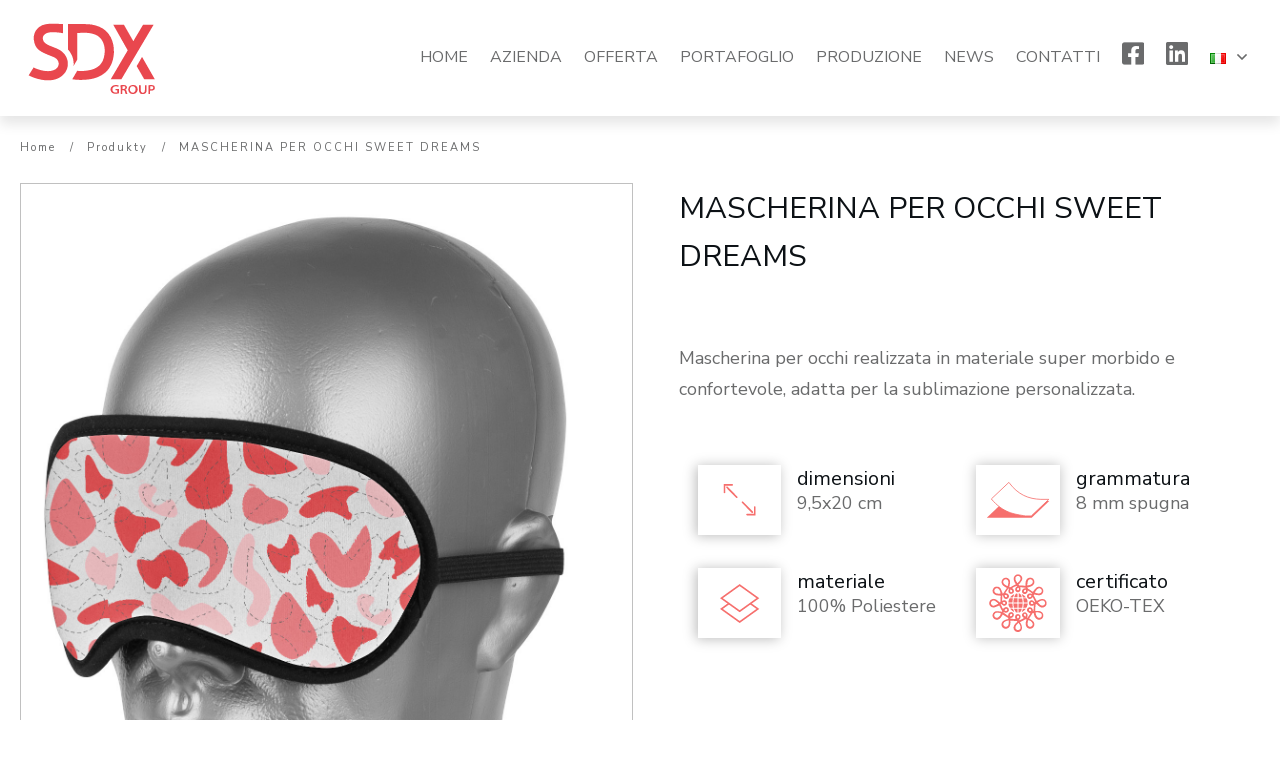

--- FILE ---
content_type: image/svg+xml
request_url: https://sdx.eblis.pl/wp-content/uploads/2021/02/ikona5-certyfikaty.svg
body_size: 3776
content:
<?xml version="1.0" encoding="utf-8"?>
<!-- Generator: Adobe Illustrator 25.2.0, SVG Export Plug-In . SVG Version: 6.00 Build 0)  -->
<!DOCTYPE svg PUBLIC "-//W3C//DTD SVG 1.1//EN" "http://www.w3.org/Graphics/SVG/1.1/DTD/svg11.dtd" [
	<!ENTITY ns_extend "http://ns.adobe.com/Extensibility/1.0/">
	<!ENTITY ns_ai "http://ns.adobe.com/AdobeIllustrator/10.0/">
	<!ENTITY ns_graphs "http://ns.adobe.com/Graphs/1.0/">
	<!ENTITY ns_vars "http://ns.adobe.com/Variables/1.0/">
	<!ENTITY ns_imrep "http://ns.adobe.com/ImageReplacement/1.0/">
	<!ENTITY ns_sfw "http://ns.adobe.com/SaveForWeb/1.0/">
	<!ENTITY ns_custom "http://ns.adobe.com/GenericCustomNamespace/1.0/">
	<!ENTITY ns_adobe_xpath "http://ns.adobe.com/XPath/1.0/">
]>
<svg version="1.1" id="Group_255" xmlns:x="&ns_extend;" xmlns:i="&ns_ai;" xmlns:graph="&ns_graphs;"
	 xmlns="http://www.w3.org/2000/svg" xmlns:xlink="http://www.w3.org/1999/xlink" x="0px" y="0px" viewBox="0 0 102 85"
	 style="enable-background:new 0 0 102 85;" xml:space="preserve">
<style type="text/css">
	.st0{fill:#FFFFFF;}
	.st1{fill:#F66F6D;}
</style>
<metadata>
	<sfw  xmlns="&ns_sfw;">
		<slices></slices>
		<sliceSourceBounds  bottomLeftOrigin="true" height="85" width="102" x="0" y="0"></sliceSourceBounds>
	</sfw>
</metadata>
<g>
	<path id="Rectangle_536" class="st0" d="M11,0h80c6.1,0,11,4.9,11,11v63c0,6.1-4.9,11-11,11H11C4.9,85,0,80.1,0,74V11
		C0,4.9,4.9,0,11,0z"/>
	<g>
		<path class="st1" d="M51.6,20.1c0.4,0.9,0.9,1.1,1.8,1.1c1.5-0.1,3,0.1,4.5,0.2c0.7,0,1.5,0.1,2.3,0.1c0-1.4-0.1-2.6,0-3.8
			c0.2-2.3,1-4.4,3.2-5.5c2.3-1.1,5.1-0.5,6.5,1.6c1.5,2.2,1.3,5-0.6,6.9c-1.4,1.4-3.1,2-5,2.5c-0.5,0.1-1.1,0.2-1.7,0.3
			c-0.2,0.9,0.1,1.3,0.9,1.8c1.5,0.8,2.9,1.8,4.3,2.8c0.5,0.3,1,0.6,1.2,0.8c1.4-1.7,2.6-3.5,4.1-4.9c1.9-1.7,4.3-1.7,6.3-0.4
			c1.8,1.2,2.7,3.6,2.1,5.7c-0.6,2.2-2.6,3.9-4.9,3.8c-1.8,0-3.5-0.5-5.3-0.8c-0.3,0-0.9-0.1-0.9,0c-0.2,0.3-0.4,0.9-0.2,1.2
			c1.1,2.2,2.3,4.3,3.6,6.6c1-0.5,2-1.3,3.1-1.7c1.3-0.5,2.7-0.9,4-0.8c2.3,0.1,4,1.6,4.6,3.6c0.6,2.1,0,4.4-1.8,5.7
			c-1.9,1.4-4.1,1.5-6.1,0.3c-1.4-0.8-2.5-2.1-3.8-3.1c-0.3-0.2-0.8-0.5-1-0.4c-0.3,0.2-0.5,0.7-0.6,1.1c-0.1,1.8-0.2,3.6-0.3,5.4
			c0,0.6-0.1,1.1-0.1,1.9c1.4,0,2.8-0.1,4.2,0c2.2,0.2,4.1,1.1,5.2,3.2c1.1,2.1,0.5,4.9-1.4,6.4c-2,1.6-4.6,1.5-6.5,0
			c-1.8-1.5-2.5-3.5-3-5.6c-0.1-0.5-0.2-1-0.3-1.5c-0.9-0.2-1.3,0.1-1.8,0.9c-0.9,1.6-2,3.1-3,4.6c-0.2,0.4-0.5,0.7-0.7,1.1
			c1.4,0.9,2.8,1.7,4,2.7c2.5,2,3,4.8,1.6,7.2c-1.1,1.9-3.1,2.8-5.3,2.5c-2.2-0.3-3.6-1.7-4.2-3.8c-0.7-2.5-0.1-4.9,0.8-7.2
			c-0.7-0.8-1.3-0.6-2.1,0c-1.5,1-3.2,1.7-4.8,2.5c-0.4,0.2-0.8,0.4-1.2,0.6c0.7,1.2,1.5,2.3,1.9,3.5c0.4,1.4,0.8,2.9,0.6,4.3
			c-0.4,3-3.4,4.8-6.2,4.1c-3-0.8-4.7-3.6-3.8-6.6c0.6-2,1.9-3.5,3.4-4.9c0.3-0.3,0.6-0.5,0.9-0.8c-0.2-0.9-0.7-1.1-1.6-1.1
			c-1.7,0.1-3.4-0.1-5.1-0.2c-0.5,0-1.1-0.1-1.7-0.1c0,1.2,0.1,2.3,0,3.3c-0.2,2.6-0.9,5-3.6,6.1c-2.2,0.9-4.9,0.2-6.2-1.7
			c-1.5-2.2-1.3-4.9,0.5-6.7c1.5-1.6,3.5-2.2,5.5-2.7c0.4-0.1,0.8-0.2,1.2-0.3c0.3-1-0.1-1.4-0.9-1.8c-1.6-0.8-3-1.9-4.5-2.9
			c-0.4-0.3-0.8-0.5-1.2-0.7c-0.8,1.3-1.6,2.6-2.5,3.8c-2,2.7-5.4,3.3-7.8,1.5c-1.8-1.4-2.6-3.6-1.9-5.7c0.6-2.1,2.5-3.7,4.8-3.7
			c2,0,4.1,0.4,6.4,0.7c0.3-0.3,0.4-0.8-0.2-1.7c-0.9-1.3-1.5-2.8-2.2-4.2c-0.3-0.6-0.7-1.3-0.9-1.7c-1.9,0.8-3.6,1.7-5.4,2.2
			c-2.7,0.7-5.1-0.4-6.2-2.6c-1-2.1-0.6-4.7,1.2-6.3c1.7-1.6,4.6-1.8,6.8-0.4c0.7,0.5,1.4,1.1,2.1,1.6c0.7,0.5,1.4,1.1,2.1,1.6
			c0,0.2,0,0.3,0,0.5c0.3-0.4,0.8-0.8,0.8-1.3c0.2-2.1,0.2-4.1,0.3-6.2c0-0.4,0-0.8,0-1c-2-0.2-3.9-0.2-5.6-0.7
			c-3.4-0.9-5-4.1-3.8-7c0.8-2.1,2.4-3.2,4.6-3.3c2.2-0.1,3.9,0.9,5,2.8c0.9,1.7,1.5,3.6,2.2,5.5c0.6,0.1,1-0.1,1.4-0.9
			c0.8-1.6,1.9-3,2.9-4.5c0.3-0.4,0.5-0.8,0.8-1.3c-1-0.6-2-1.1-3-1.8c-1.6-1.1-3-2.5-3.3-4.5c-0.5-2.9,1.4-5.6,4.2-6.1
			c2.9-0.5,5.8,1.5,6,4.5c0.1,1.8-0.3,3.7-0.6,5.5c0,0.4-0.2,0.7-0.4,1.1c0.7,0.6,1.2,0.6,2,0.1c1.4-0.9,3-1.6,4.6-2.4
			c0.5-0.2,0.9-0.5,1.5-0.8c-0.2-0.4-0.4-0.8-0.7-1.1c-1-1.5-1.8-3.1-1.9-5c-0.2-2.4,0.8-4.3,2.8-5.4c2-1,4.2-0.7,5.8,0.7
			c1.6,1.4,2.3,3.8,1.3,5.9c-0.8,1.6-2.1,3-3.2,4.4C52.4,19.5,52,19.8,51.6,20.1z M50.2,21.8c-0.7-0.4-4.9,1.4-6.3,2.5
			c0.4,0.5,0.9,1,1.3,1.5c1,1.1,1.1,2.5,0.4,3.8c-0.7,1.2-2,1.9-3.3,1.8c-1.4-0.2-2.8-1.1-2.9-2.6c-0.1-1,0.2-2.1,0.4-3.2
			c0-0.2,0-0.5,0-0.7c-0.2,0-0.5,0-0.6,0.1c-1.2,1.8-2.4,3.5-3.6,5.4c0.8,0.2,1.5,0.3,2.2,0.6c1.6,0.6,2.3,2,2.2,3.6
			c-0.1,1.4-1.3,2.6-2.7,2.9c-1.6,0.3-3.1-0.4-3.8-1.9c-0.3-0.6-0.4-1.4-0.6-2c-0.1-0.2-0.3-0.4-0.5-0.7c-0.2,0.2-0.4,0.4-0.4,0.7
			c-0.1,1.1-0.2,2.2-0.2,3.3c-0.1,0.9-0.1,1.8-0.2,2.9c0.9-0.2,1.4-0.5,2-0.6c1.4-0.3,3,0.4,3.6,1.5c0.7,1.3,0.6,2.8-0.3,3.9
			c-0.9,1.1-2.5,1.6-3.9,0.9c-0.8-0.4-1.5-1.2-2.2-1.7c-0.2-0.2-0.5-0.3-0.7-0.4c0,0.3-0.1,0.7,0,0.9c0.5,1.2,1.1,2.3,1.6,3.5
			c0.3,0.7,0.7,1.3,1.1,2c0.5-0.6,0.8-1,1.2-1.3c1.1-1,2.3-1.4,3.8-0.8c1.7,0.6,2.5,2.5,2,4.2c-0.6,1.8-2.6,2.8-4.6,2.2
			c-0.6-0.2-1.1-0.4-1.7-0.6c-0.1,0.3-0.2,0.6-0.2,0.6c1.8,1.3,3.6,2.5,5.6,3.9c0.2-0.7,0.2-1.2,0.3-1.6c0.5-2,2.3-3.2,4.1-2.8
			c1.4,0.3,2.6,1.7,2.7,3.2c0.1,1.5-1.1,3.1-2.7,3.6c-0.7,0.2-1.4,0.3-2.1,0.4c0.4,0.7,4.7,1.3,6.8,1c-0.2-0.6-0.3-1.1-0.5-1.7
			c-0.5-2.2,1-4.2,3.2-4.2c1.5,0,2.7,0.8,3.2,2.1c0.5,1.3,0.1,3-1,4.2c-0.4,0.4-0.9,0.8-1.3,1.2c0.8,0.4,5.5-1.6,6.4-2.7
			c-2.4-2.2-2.8-3.8-1.5-5.5c1-1.4,2.7-1.9,4.2-1c0.6,0.4,1.3,1,1.6,1.7c0.7,1.5,0.3,2.9-0.5,4.4c0.3,0,0.7,0.2,0.7,0.1
			c1.3-1.8,2.5-3.6,3.6-5.2c-1.3-0.8-2.6-1.3-3.5-2.2c-1-1-0.9-2.4-0.2-3.7c0.8-1.2,1.9-1.8,3.4-1.6c1.6,0.2,2.5,1.2,3,2.6
			c0.2,0.6,0.3,1.3,0.4,1.9c0.1,0,0.3,0,0.4,0c0.5-2.2,0.6-4.5,0.7-6.8c-1,0.2-1.8,0.5-2.6,0.5c-1.5,0.1-2.6-0.6-3.2-1.9
			c-0.6-1.2-0.5-2.5,0.4-3.6c0.9-1.1,2.4-1.6,3.7-1c0.9,0.4,1.6,1.2,2.4,1.8c0.2,0.2,0.5,0.3,0.7,0.4c0-0.3,0.1-0.6,0-0.8
			c-0.4-0.9-0.8-1.7-1.3-2.6c-0.5-1-0.9-1.9-1.4-2.9c-0.6,0.6-1.1,1.1-1.6,1.5c-1.2,1-2.9,1.1-4.2,0.2c-1.3-0.9-1.7-2.5-1.1-4
			c0.8-1.9,2.9-2.6,5.2-1.7c0.3,0.1,0.7,0,1.1,0.1c-0.2-0.3-0.4-0.7-0.7-0.9c-0.9-0.7-1.8-1.3-2.7-1.9c-0.7-0.4-1.4-0.8-2.1-1.3
			c-0.1,0.7-0.2,1.2-0.4,1.7c-0.4,1.6-1.8,2.6-3.3,2.7c-1.6,0-3-1.1-3.4-2.7c-0.3-1.7,0.7-3.4,2.4-4.1c0.7-0.2,1.4-0.4,2.2-0.5
			c0-0.1,0-0.3,0-0.4c-2.2-0.4-4.5-0.5-6.9-0.7c0.9,2.5,1.2,4.7-1.6,5.9c-1.5,0.6-3.2-0.1-4-1.5C47,25.7,47.6,24.2,50.2,21.8z
			 M29.8,31c-0.4-2.8-1.1-4.5-2.2-5.5c-1.4-1.4-3.5-1.3-4.6,0.1c-1.2,1.5-1,3.5,0.5,4.5C25.4,31.4,27.5,31.3,29.8,31z M75.2,41.8
			c1.2,1.8,3,3.3,4.4,3.7c1.3,0.4,2.5,0.1,3.5-1c0.8-1,0.9-2.3,0.3-3.5c-0.6-1.2-1.8-1.7-3.2-1.6C78.3,39.6,76.8,40.6,75.2,41.8z
			 M71.3,29.8c1.1,0.3,1.8,0.6,2.5,0.8c0.6,0.1,1.3,0.2,1.9,0.3c1.9,0.2,3.5-0.7,4-2.2c0.5-1.4-0.1-2.9-1.3-3.6
			c-1.4-0.9-3-0.7-4.4,0.9C73,27,72.3,28.4,71.3,29.8z M38.3,22c0.7-2,1.3-3.8,0.9-5.7c-0.3-1.3-1.1-2.2-2.4-2.5
			c-1.2-0.3-2.3,0.1-3.1,1.1c-0.9,1.1-1,2.4-0.2,3.7C34.6,20.3,36.4,21,38.3,22z M62.2,21.1c1.9,0.1,4.3-0.7,5.4-1.7
			c1.2-1,1.7-2.4,1.2-3.7c-0.5-1.3-1.6-2-2.9-2c-1.4,0-2.7,0.8-3,2.4C62.4,17.7,62.4,19.4,62.2,21.1z M72.3,54
			c0.3,2,0.7,3.9,2.1,5.4c0.9,1,2,1.4,3.4,0.9c1.2-0.4,2-1.3,2.1-2.6c0.1-1.4-0.5-2.5-1.8-3.1C76.2,53.6,74.3,53.6,72.3,54z
			 M26.8,43.5c0-0.2,0.1-0.4,0.1-0.6c-1.3-1-2.5-2.2-3.9-3c-1.5-0.9-3.2-0.5-4.1,0.6c-0.9,1.1-1,2.5-0.3,3.7
			c0.8,1.2,2.1,1.9,3.8,1.3C23.9,45,25.4,44.2,26.8,43.5z M50.3,18.3c1.6-1.3,3-2.6,3.6-4.5c0.4-1.3,0.1-2.5-0.9-3.4
			c-1-0.9-2.3-1.1-3.6-0.4c-1.2,0.6-1.7,1.7-1.6,3C48,15,49,16.7,50.3,18.3z M51.7,66.6C50,68,48.6,69.3,48,71.3
			c-0.3,1.3-0.1,2.5,1,3.3c1,0.8,2.2,1,3.4,0.3c1.3-0.7,1.8-1.8,1.7-3.2C53.9,69.8,52.9,68.2,51.7,66.6z M30.4,55.2
			c-1.7-0.9-3.4-1.2-5.2-1c-1.5,0.1-2.6,1.1-3,2.5c-0.3,1.2,0.3,2.6,1.3,3.2c1.2,0.8,2.6,0.7,3.9-0.3C28.8,58.5,29.7,57,30.4,55.2z
			 M39.6,63.7c-2,0.3-3.8,0.7-5.3,2c-1.1,1-1.5,2.4-0.9,3.7c0.5,1.2,1.6,1.9,2.9,1.9c1.5,0,2.5-0.8,3-2.3
			C39.8,67.3,39.7,65.6,39.6,63.7z M63.7,63c-0.9,2-1.4,4-0.9,6.1c0.3,1.2,1.2,2,2.4,2.2c1.3,0.2,2.4-0.2,3.1-1.3
			c0.7-1.1,0.7-2.2,0-3.4C67.4,64.8,65.6,64,63.7,63z M51.5,23.8c-1.5,0.7-2.1,1.7-1.6,2.6c0.4,0.7,1,0.9,1.7,0.5
			C52.5,26.5,52.5,25.4,51.5,23.8z M59.9,59c1-1.4,1-2.6,0.1-3.2c-0.7-0.4-1.3-0.3-1.8,0.4C57.7,57.1,58.3,58.1,59.9,59z M66.9,52.3
			c0.2-1.6-0.4-2.7-1.4-2.7c-0.9,0-1.3,0.5-1.3,1.3C64.2,51.9,65.2,52.4,66.9,52.3z M41.2,58.4c1.6,0.2,2.7-0.3,2.8-1.4
			c0.1-0.9-0.5-1.4-1.3-1.4C41.7,55.6,41.1,56.6,41.2,58.4z M42.1,26.1c-0.9,1.2-1,2.4-0.2,3c0.6,0.5,1.6,0.3,1.9-0.4
			C44.3,27.8,43.7,26.8,42.1,26.1z M69.7,43c-0.7-1.5-1.8-2.1-2.7-1.6c-0.7,0.4-0.9,1.1-0.4,1.8C67.1,44,68.5,43.9,69.7,43z
			 M67.4,33.6c-1.2-0.9-2.4-1-3-0.1c-0.5,0.7-0.3,1.4,0.4,1.8C65.7,35.8,66.7,35.2,67.4,33.6z M35,32.7c-0.2,1.5,0.4,2.8,1.4,2.7
			c0.7,0,1.3-0.4,1.3-1.2C37.9,33.2,36.9,32.6,35,32.7z M50.5,61.2c1.4-0.5,2.2-1.6,1.7-2.6c-0.4-0.7-0.9-1-1.7-0.6
			C49.5,58.5,49.5,59.6,50.5,61.2z M32.2,42c0.8,1.5,2,2.2,2.8,1.5c0.4-0.3,0.6-1.2,0.4-1.6C35.1,41,33.8,41,32.2,42z M34.6,51.4
			c1.3,1,2.5,1,3.1,0.1c0.5-0.7,0.2-1.4-0.5-1.8C36.3,49.2,35.5,49.7,34.6,51.4z M60.7,26.5c-1.6-0.1-2.7,0.5-2.6,1.6
			c0,0.8,0.5,1.2,1.3,1.2C60.4,29.3,60.9,28.2,60.7,26.5z"/>
		<path class="st1" d="M45.3,41.9c0.2-1.8,0.4-3.5,0.6-5.1c1.6,0,2.9,0,4.5,0c0,1.6,0,3.1,0,4.7c0,0.1-0.4,0.4-0.6,0.4
			C48.4,42,47,41.9,45.3,41.9z"/>
		<path class="st1" d="M50.4,48.2c-1.6,0-3,0-4.5,0c-0.2-1.7-0.4-3.3-0.6-5.1c1.7,0,3.1,0,4.6,0c0.2,0,0.5,0.3,0.5,0.5
			C50.4,45.1,50.4,46.6,50.4,48.2z"/>
		<path class="st1" d="M56.7,41.9c-1.8,0-3.3,0-5,0c0-1.7,0-3.3,0-5c1.4,0,2.8,0,4.4,0C56.3,38.5,56.5,40.1,56.7,41.9z"/>
		<path class="st1" d="M51.7,43.1c1.6,0,3.2,0,5,0c-0.2,1.7-0.4,3.4-0.6,5.1c-1.6,0-3,0-4.4,0C51.7,46.5,51.7,44.8,51.7,43.1z"/>
		<path class="st1" d="M39.3,41.9c0-1.9,0.6-3.4,1.4-4.9c0.1-0.2,0.5-0.3,0.7-0.3c1,0,2.1,0,3.3,0c-0.2,1.6-0.3,3.2-0.5,4.8
			c0,0.1-0.3,0.4-0.5,0.4C42.2,41.9,40.8,41.9,39.3,41.9z"/>
		<path class="st1" d="M39.3,43c1.5,0,2.9,0,4.2,0c0.2,0,0.7,0.4,0.7,0.6c0.2,1.5,0.3,2.9,0.5,4.5c-1.2,0-2.4,0-3.5,0
			c-0.2,0-0.4-0.2-0.5-0.3C39.8,46.4,39.3,44.9,39.3,43z"/>
		<path class="st1" d="M62.7,41.9c-1.6,0-3.1,0-4.7,0c-0.2-1.7-0.4-3.3-0.6-5.1c1.3,0,2.3,0,3.4,0c0.3,0,0.6,0.2,0.8,0.4
			C62.3,38.6,62.7,40.1,62.7,41.9z"/>
		<path class="st1" d="M63,43.1c-0.6,1.7-1,3.2-1.5,4.6c-0.1,0.2-0.5,0.4-0.7,0.4c-1.1,0-2.1,0-3.4,0c0.2-1.7,0.4-3.4,0.6-5.1
			C59.5,43.1,61,43.1,63,43.1z"/>
		<path class="st1" d="M50.4,49.4c0,1.5,0,2.9,0,4.3c0,0.2-0.3,0.5-0.4,0.5c-0.6-0.1-1.4-0.2-1.6-0.5c-0.9-1.3-1.5-2.7-2.4-4.3
			C47.7,49.4,49,49.4,50.4,49.4z"/>
		<path class="st1" d="M46.4,35.6c0.3-1.7,0.9-3.1,2-4.3c0.3-0.4,1.1-0.3,1.7-0.4c0.1,0.4,0.2,0.8,0.2,1.2c0,1.1,0,2.3,0,3.5
			C49.1,35.6,47.8,35.6,46.4,35.6z"/>
		<path class="st1" d="M51.7,49.4c1.3,0,2.6,0,3.8,0c-0.1,2.6-2,4.9-3.8,4.7C51.7,52.5,51.7,51,51.7,49.4z"/>
		<path class="st1" d="M51.8,30.6c2.1,0.4,3.7,2.7,3.7,5c-1.2,0-2.4,0-3.7,0C51.8,34,51.8,32.3,51.8,30.6z"/>
		<path class="st1" d="M60.6,49.3c-1.4,2-3,3.2-5.1,4.1c0.6-1.4,1-2.6,1.5-3.8c0.1-0.2,0.4-0.3,0.6-0.3
			C58.4,49.3,59.3,49.3,60.6,49.3z"/>
		<path class="st1" d="M55.4,31.7c2.2,0.8,3.8,2.1,5.1,4c-1.2,0-2.3,0-3.5,0C56.6,34.5,56.1,33.2,55.4,31.7z"/>
		<path class="st1" d="M41.6,49.4c0.2-0.1,0.2-0.1,0.3-0.1c3.2-0.2,3.2-0.1,4.4,3.9C44.9,52.9,42.5,51.1,41.6,49.4z"/>
		<path class="st1" d="M46.5,31.7c-0.5,1.4-0.9,2.4-1.3,3.4c-0.1,0.3-0.5,0.5-0.7,0.6c-0.9,0.1-1.8,0-3,0
			C42.8,33.8,44.2,32.5,46.5,31.7z"/>
	</g>
</g>
</svg>
